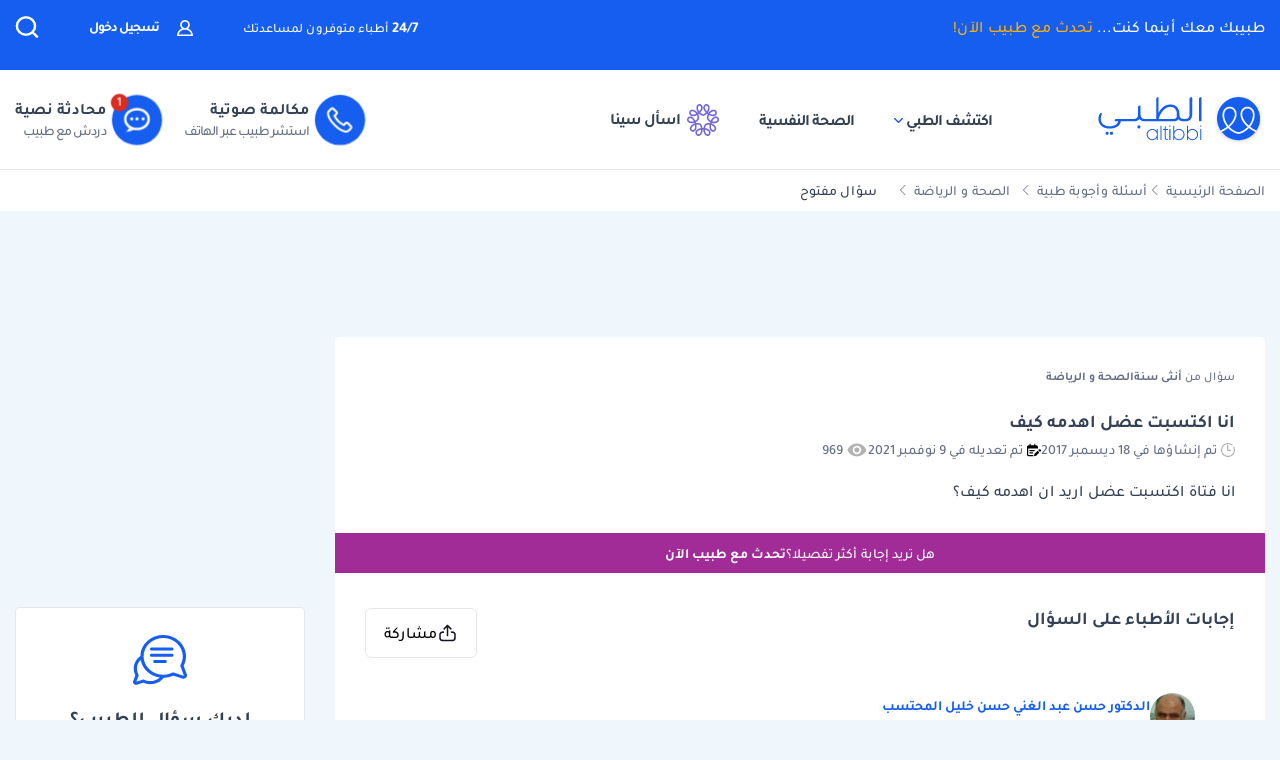

--- FILE ---
content_type: text/html; charset=utf-8
request_url: https://www.google.com/recaptcha/api2/aframe
body_size: 144
content:
<!DOCTYPE HTML><html><head><meta http-equiv="content-type" content="text/html; charset=UTF-8"></head><body><script nonce="97j2jVFFHLowqOl7EvKV0Q">/** Anti-fraud and anti-abuse applications only. See google.com/recaptcha */ try{var clients={'sodar':'https://pagead2.googlesyndication.com/pagead/sodar?'};window.addEventListener("message",function(a){try{if(a.source===window.parent){var b=JSON.parse(a.data);var c=clients[b['id']];if(c){var d=document.createElement('img');d.src=c+b['params']+'&rc='+(localStorage.getItem("rc::a")?sessionStorage.getItem("rc::b"):"");window.document.body.appendChild(d);sessionStorage.setItem("rc::e",parseInt(sessionStorage.getItem("rc::e")||0)+1);localStorage.setItem("rc::h",'1769066208081');}}}catch(b){}});window.parent.postMessage("_grecaptcha_ready", "*");}catch(b){}</script></body></html>

--- FILE ---
content_type: application/javascript; charset=utf-8
request_url: https://altibbi.com/assets/c3fc5b2a3384faf453f4999aff870767.js?v=1747748121
body_size: 2879
content:
window.yii=(function($){var pub={reloadableScripts:[],clickableSelector:'a, button, input[type="submit"], input[type="button"], input[type="reset"], '+'input[type="image"]',changeableSelector:'select, input, textarea',getCsrfParam:function(){return $('meta[name=csrf-param]').attr('content');},getCsrfToken:function(){return $('meta[name=csrf-token]').attr('content');},setCsrfToken:function(name,value){$('meta[name=csrf-param]').attr('content',name);$('meta[name=csrf-token]').attr('content',value);},refreshCsrfToken:function(){var token=pub.getCsrfToken();if(token){$('form input[name="'+pub.getCsrfParam()+'"]').val(token);}},confirm:function(message,ok,cancel){if(window.confirm(message)){!ok||ok();}else{!cancel||cancel();}},handleAction:function($e,event){var $form=$e.attr('data-form')?$('#'+$e.attr('data-form')):$e.closest('form'),method=!$e.data('method')&&$form?$form.attr('method'):$e.data('method'),action=$e.attr('href'),isValidAction=action&&action!=='#',params=$e.data('params'),areValidParams=params&&$.isPlainObject(params),pjax=$e.data('pjax'),usePjax=pjax!==undefined&&pjax!==0&&$.support.pjax,pjaxContainer,pjaxOptions={},conflictParams=['submit','reset','elements','length','name','acceptCharset','action','enctype','method','target'];$.each(conflictParams,function(index,param){if(areValidParams&&params.hasOwnProperty(param)){console.error("Parameter name '"+param+"' conflicts with a same named form property. "+"Please use another name.");}});if(usePjax){pjaxContainer=$e.data('pjax-container');if(pjaxContainer===undefined||!pjaxContainer.length){pjaxContainer=$e.closest('[data-pjax-container]').attr('id')?('#'+$e.closest('[data-pjax-container]').attr('id')):'';}
if(!pjaxContainer.length){pjaxContainer='body';}
pjaxOptions={container:pjaxContainer,push:!!$e.data('pjax-push-state'),replace:!!$e.data('pjax-replace-state'),scrollTo:$e.data('pjax-scrollto'),pushRedirect:$e.data('pjax-push-redirect'),replaceRedirect:$e.data('pjax-replace-redirect'),skipOuterContainers:$e.data('pjax-skip-outer-containers'),timeout:$e.data('pjax-timeout'),originalEvent:event,originalTarget:$e};}
if(method===undefined){if(isValidAction){usePjax?$.pjax.click(event,pjaxOptions):window.location.assign(action);}else if($e.is(':submit')&&$form.length){if(usePjax){$form.on('submit',function(e){$.pjax.submit(e,pjaxOptions);});}
$form.trigger('submit');}
return;}
var oldMethod,oldAction,newForm=!$form.length;if(!newForm){oldMethod=$form.attr('method');$form.attr('method',method);if(isValidAction){oldAction=$form.attr('action');$form.attr('action',action);}}else{if(!isValidAction){action=pub.getCurrentUrl();}
$form=$('<form/>',{method:method,action:action});var target=$e.attr('target');if(target){$form.attr('target',target);}
if(!/(get|post)/i.test(method)){$form.append($('<input/>',{name:'_method',value:method,type:'hidden'}));method='post';$form.attr('method',method);}
if(/post/i.test(method)){var csrfParam=pub.getCsrfParam();if(csrfParam){$form.append($('<input/>',{name:csrfParam,value:pub.getCsrfToken(),type:'hidden'}));}}
$form.hide().appendTo('body');}
var activeFormData=$form.data('yiiActiveForm');if(activeFormData){activeFormData.submitObject=$e;}
if(areValidParams){$.each(params,function(name,value){$form.append($('<input/>').attr({name:name,value:value,type:'hidden'}));});}
if(usePjax){$form.on('submit',function(e){$.pjax.submit(e,pjaxOptions);});}
$form.trigger('submit');$.when($form.data('yiiSubmitFinalizePromise')).done(function(){if(newForm){$form.remove();return;}
if(oldAction!==undefined){$form.attr('action',oldAction);}
$form.attr('method',oldMethod);if(areValidParams){$.each(params,function(name){$('input[name="'+name+'"]',$form).remove();});}});},getQueryParams:function(url){var pos=url.indexOf('?');if(pos<0){return{};}
var pairs=$.grep(url.substring(pos+1).split('#')[0].split('&'),function(value){return value!=='';});var params={};for(var i=0,len=pairs.length;i<len;i++){var pair=pairs[i].split('=');var name=decodeURIComponent(pair[0].replace(/\+/g,'%20'));var value=pair.length>1?decodeURIComponent(pair[1].replace(/\+/g,'%20')):'';if(!name.length){continue;}
if(params[name]===undefined){params[name]=value||'';}else{if(!$.isArray(params[name])){params[name]=[params[name]];}
params[name].push(value||'');}}
return params;},initModule:function(module){if(module.isActive!==undefined&&!module.isActive){return;}
if($.isFunction(module.init)){module.init();}
$.each(module,function(){if($.isPlainObject(this)){pub.initModule(this);}});},init:function(){initCsrfHandler();initRedirectHandler();initAssetFilters();initDataMethods();},getBaseCurrentUrl:function(){return window.location.protocol+'//'+window.location.host;},getCurrentUrl:function(){return window.location.href;}};function initCsrfHandler()
{$.ajaxPrefilter(function(options,originalOptions,xhr){if(!options.crossDomain&&pub.getCsrfParam()){xhr.setRequestHeader('X-CSRF-Token',pub.getCsrfToken());}});pub.refreshCsrfToken();}
function initRedirectHandler()
{$(document).ajaxComplete(function(event,xhr){var url=xhr&&xhr.getResponseHeader('X-Redirect');if(url){window.location.assign(url);}});}
function initAssetFilters()
{var loadedScripts={};$('script[src]').each(function(){var url=getAbsoluteUrl(this.src);loadedScripts[url]=true;});$.ajaxPrefilter('script',function(options,originalOptions,xhr){if(options.dataType=='jsonp'){return;}
var url=getAbsoluteUrl(options.url),forbiddenRepeatedLoad=loadedScripts[url]===true&&!isReloadableAsset(url),cleanupRunning=loadedScripts[url]!==undefined&&loadedScripts[url]['xhrDone']===true;if(forbiddenRepeatedLoad||cleanupRunning){xhr.abort();return;}
if(loadedScripts[url]===undefined||loadedScripts[url]===true){loadedScripts[url]={xhrList:[],xhrDone:false};}
xhr.done(function(data,textStatus,jqXHR){if(loadedScripts[jqXHR.yiiUrl]['xhrDone']===true){return;}
loadedScripts[jqXHR.yiiUrl]['xhrDone']=true;for(var i=0,len=loadedScripts[jqXHR.yiiUrl]['xhrList'].length;i<len;i++){var singleXhr=loadedScripts[jqXHR.yiiUrl]['xhrList'][i];if(singleXhr&&singleXhr.readyState!==XMLHttpRequest.DONE){singleXhr.abort();}}
loadedScripts[jqXHR.yiiUrl]=true;}).fail(function(jqXHR,textStatus){if(textStatus==='abort'){return;}
delete loadedScripts[jqXHR.yiiUrl]['xhrList'][jqXHR.yiiIndex];var allFailed=true;for(var i=0,len=loadedScripts[jqXHR.yiiUrl]['xhrList'].length;i<len;i++){if(loadedScripts[jqXHR.yiiUrl]['xhrList'][i]){allFailed=false;}}
if(allFailed){delete loadedScripts[jqXHR.yiiUrl];}});xhr.yiiIndex=loadedScripts[url]['xhrList'].length;xhr.yiiUrl=url;loadedScripts[url]['xhrList'][xhr.yiiIndex]=xhr;});$(document).ajaxComplete(function(){var styleSheets=[];$('link[rel=stylesheet]').each(function(){var url=getAbsoluteUrl(this.href);if(isReloadableAsset(url)){return;}
$.inArray(url,styleSheets)===-1?styleSheets.push(url):$(this).remove();});});}
function initDataMethods()
{var handler=function(event){var $this=$(this),method=$this.data('method'),message=$this.data('confirm'),form=$this.data('form');if(method===undefined&&message===undefined&&form===undefined){return true;}
if(message!==undefined&&message!==false&&message!==''){$.proxy(pub.confirm,this)(message,function(){pub.handleAction($this,event);});}else{pub.handleAction($this,event);}
event.stopImmediatePropagation();return false;};$(document).on('click.yii',pub.clickableSelector,handler).on('change.yii',pub.changeableSelector,handler);}
function isReloadableAsset(url)
{for(var i=0;i<pub.reloadableScripts.length;i++){var rule=getAbsoluteUrl(pub.reloadableScripts[i]);var match=new RegExp("^"+escapeRegExp(rule).split('\\*').join('.+')+"$").test(url);if(match===true){return true;}}
return false;}
function escapeRegExp(str)
{return str.replace(/[\-\[\]\/\{\}\(\)\*\+\?\.\\\^\$\|]/g,"\\$&");}
function getAbsoluteUrl(url)
{return url.charAt(0)==='/'?pub.getBaseCurrentUrl()+url:url;}
return pub;})(window.jQuery);window.jQuery(function(){window.yii.initModule(window.yii);});;

--- FILE ---
content_type: application/javascript; charset=utf-8
request_url: https://fundingchoicesmessages.google.com/f/AGSKWxV6dIkla4PHy-b0Twafcd66_mMxZxvi9uoPHnPFGjiNoo1l2Ed4EVtQiIxMnMqN1K8yYYxEzwBI-IpGjYppNw7O7ylZ8bG8b6pILr0L8ZYNRoSSc079ptRIbd9vCJH4BjHmPuMOIZPXAusazP1I6OFGTXSv9g48lftNtWo_oylyMgR5iZtw7IS5y8VH/_/468x280__ad_250..adsense./banner/ad_-core-ads.
body_size: -1289
content:
window['694235f3-a743-491a-9377-63cc6b72a94b'] = true;